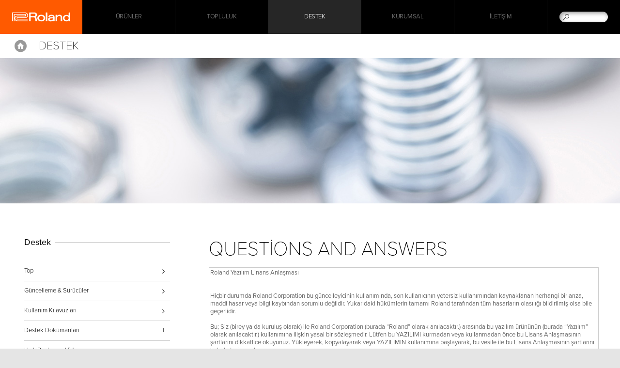

--- FILE ---
content_type: text/html
request_url: https://tr.roland.com/support/by_product/vs-2480/owners_manuals/7413
body_size: 28366
content:
<!DOCTYPE html>
<html xmlns="https://www.w3.org/1999/xhtml" xml:lang="tr-TR" lang="tr-TR">
	<head>
	<meta charset="utf-8">
        <meta name="author" content="Roland Corporation">
        <title>Roland - Destek - VS-2480 - Kullanım Kılavuzları - Questions and Answers</title>
        <meta property="og:type" content="article" />
        <meta property="og:locale" content="tr_TR" />
	<meta property="og:title" content="Roland - Destek - VS-2480 - Kullanım Kılavuzları - Questions and Answers" />
	<meta property="og:site_name" content="Roland" />
	<meta property="og:image" content="https://cdn.roland.com/global/images/og.png" />
	<meta property="og:description" content="Destek - VS-2480 Kullanım Kılavuzları: Questions and Answers" />
        <meta property="og:url" content="https://tr.roland.com/support/by_product/vs-2480/owners_manuals/7413/" />
	<meta name="description" content="Destek - VS-2480 Kullanım Kılavuzları: Questions and Answers" />
	
        <link rel="canonical" href="https://tr.roland.com/support/by_product/vs-2480/owners_manuals/7413" />
        <link rel="apple-touch-icon" href="//cdn.roland.com/global/images/apple-touch-icon.png" />
        <link rel="shortcut icon" type="image/x-icon" href="//cdn.roland.com/global/images/favicon.ico" />
        <link rel="icon" type="image/x-icon" href="//cdn.roland.com/global/images/favicon.ico" />
	
	<!-- !Meta -->
	    <meta name="viewport" content="width=device-width,initial-scale=1.0" />
	<!-- /!Meta -->
	
	<!-- !Load Fonts -->
	<script type="text/javascript" src="//use.typekit.net/mta7ozv.js"></script>
    <script type="text/javascript">try{Typekit.load();}catch(e){}</script>	<!-- /!Load Fonts -->
	
	<!-- !Load Stylesheets -->
	<link href='//cdn.roland.com/global/css/base.css' rel='stylesheet' type='text/css'>
    <link href='//cdn.roland.com/global/css/nav/navigation.css' rel='stylesheet' type='text/css'>
    <link href='/css/base.css' rel='stylesheet' type='text/css'>
    <link href='/css/nav/navigation.css' rel='stylesheet' type='text/css'>

    <noscript>
        <link href='//cdn.roland.com/global/css/noscript.css' rel='stylesheet' type='text/css'>
    </noscript>	<!-- /!Load Stylesheets -->
	
	<link href="//cdn.roland.com/global/css/support/support.css" rel="stylesheet" type="text/css">
<link href="/css/support/support.css" rel="stylesheet" type="text/css">
	
	<!-- Load JavaScripts -->
	<script src="//cdn.roland.com/global/js/lib.js" type="text/javascript" charset="utf-8"></script>
    <script type="text/javascript">jQuery.noConflict()</script>
    <script src="//cdn.roland.com/global/js/roland_core.js" type="text/javascript" charset="utf-8"></script>
    <script src="/js/ga_events.js" type="text/javascript" charset="utf-8"></script>

    <!--[if lt IE 9]>
        <script src="//cdn.roland.com/global/js/lib/html5shiv-printshiv.min.js" type="text/javascript" charset="utf-8"></script>
    <![endif]-->
<!-- GA4 Google tag (gtag.js) -->
<script async src="https://www.googletagmanager.com/gtag/js?id=G-9DVTBBS1YK"></script>
<script>
  window.dataLayer = window.dataLayer || [];
  function gtag(){dataLayer.push(arguments);}
  gtag('js', new Date());

  gtag('config', 'G-9DVTBBS1YK');
</script><!-- /Load JavaScripts -->
	<script src="/js/support/support.js"></script>
            </head>
    <body class="products">
	<nav id="globalheader" role="navigation">
    <a href="/" id="gh-roland"><i class="glyphicon glyphicon-brand"></i></a>

    <div class="gh-col">
        <ul id="globalnav">
                            <li id="gn-products">
                                            <span><span data-href="/products/" class="">Ürünler</span></span>
                                        <span class="touch-interceptor"></span>
                    <nav class="gn-contentbrowser">
                        <div class="cb-container">
   <div class="row">
<ul class="col-1">
  <li><a href="/categories/pianos/">Piyanolar</a></li>
  <li><a href="/categories/synthesizers/">Synthesizer</a></li>
  <li><a href="/categories/keyboards/">Klavyeler</a></li>
  <li><a href="/categories/guitar_bass/">Gitar ve Bas</a></li>
  <li><a href="/categories/v-drums/">Davul & Perküsyon</a></li>
  <li><a href="/categories/wind_instruments/">Nefesli Enstrümanlar</a></li>
</ul>
<ul class="col-1">
  <li><a href="/categories/production/">Prodüksiyon</a></li>
  <li><a href="/categories/amplifiers/">Amfiler</a></li>
  <li><a href="/categories/aira_dj/">AIRA & DJ</a></li>
  <li><a href="https://rolandcloud.com/" target="_blank">Roland Cloud</a></li>
  <li><a href="https://proav.roland.com/global/" target="_blank">Professional A/V</a></li>
  <li><a href="/categories/accessories/">Aksesuarlar</a></li>
</ul>

<div class="gn-promos">
  <a href="/products/verselab_mv-1/"  class="gn-promo">
	<figure>
	    <img src="//static.roland.com/assets/promos/png/menu_verselab_mv-1.png" alt="VERSELAB MV-1" />
	    <figcaption>
		<h4>VERSELAB MV-1</h4>
		    <p>Modern müzik yapımcılarına her düzeyde yardımcı olmak için otantik Roland sesleri ve şarkı yazma araçlarıyla hepsi bir arada şarkı prodüksiyonu.</p>
	    </figcaption>
	</figure>
  </a>
  <a href="/categories/pianos/portable_pianos/"  target="_blank" class="gn-promo">
	<figure>
	    <img src="//static.roland.com/assets/promos/png/menu_fp-x_series.png" alt="FP-X Serisi" />
	    <figcaption>
		<h4>FP-X Serisi</h4>
		    <p>Taşınabilir haldeki tasarımları üstün çalınabilirlik ve ağır özelliklerle eşleştiren FP-X serisi, yeni nesil taşınabilir piyanoları temsil eder.</p>
	    </figcaption>
	</figure>
  </a>
</div>

   </div>
</div>                    </nav>
                </li>
                            <li id="gn-topluluk">
                                            <span><a href="/community/"  class="upper ">Topluluk</a></span>
                                        <span class="touch-interceptor"></span>
                    <nav class="gn-contentbrowser">
                        <div class="cb-container">
   <div class="row">
<ul>	<li><a href="http://www.roland.com/social_media/">Uluslararası Sosyal Ağ</a></li>	<li><a href="https://www.youtube.com/@rolandglobal" target="_blank">YouTube</a></li>	<li><a href="https://www.facebook.com/rolandturkiye" target="_blank">Facebook</a></li>	<li><a href="https://www.instagram.com/rolandturkiye/" target="_blank">Instagram</a></li>	<li><a href="https://twitter.com/RolandGlobal" target="_blank">Twitter</a></li>	<li><a href="https://soundcloud.com/rolandcom" target="_blank">Soundcloud</a></li>	</ul><div class="gn-promos">
  <a href="https://www.roland.com/global/social_media/"  target="_blank" class="gn-promo">
	<figure>
	    <img src="//cdn.roland.com/assets/promos/png/menu_social_media.png" alt="Uluslararası Sosyal Ağ" />
	    <figcaption>
		<h4>Uluslararası Sosyal Ağ</h4>
		    <p>Evrensel ailemize hoşgeldiniz. Roland Uluslararası Sosyal Ağı; sizi en son ürünler, heyecan verici etkinlikler ve çok daha fazlasına bağlı tutar.</p>
	    </figcaption>
	</figure>
  </a>
  <a href="https://www.youtube.com/@rolandglobal"  target="_blank" class="gn-promo">
	<figure>
	    <img src="//cdn.roland.com/assets/promos/png/menu_youtube.png" alt="YouTube Kanalı" />
	    <figcaption>
		<h4>YouTube Kanalı</h4>
		    <p>Bu kanal Roland'ın en iyi kalitedeki elektronik müzik enstrümanlarının bilgilerini sizlere sağlayacaktır. Ürünlerin önemli özelliklerini, fonksiyonlarını ve kullanım ipuçlarını bu kanalda bulabilirsiniz.</p>
	    </figcaption>
	</figure>
  </a>
  <a href="https://www.facebook.com/rolandturkiye"  target="_blank" class="gn-promo">
	<figure>
	    <img src="//cdn.roland.com/assets/promos/png/menu_facebook.png" alt="Facebook" />
	    <figcaption>
		<h4>Facebook</h4>
		    <p>Roland Uluslararası Resmi Fan Sayfası. Roland haberleri, artistler, promosyonlar, etkinlikler ve daha fazlasından haberdar olmak için ziyaret ediniz.</p>
	    </figcaption>
	</figure>
  </a>
</div>

   </div>
</div>                    </nav>
                </li>
                            <li id="gn-destek">
                                            <span><a href="/support/"  class="upper ">Destek</a></span>
                                        <span class="touch-interceptor"></span>
                    <nav class="gn-contentbrowser">
                                            </nav>
                </li>
                            <li id="gn-kurumsal">
                                            <span><a href="https://www.roland.com/global/company/"  target="_blank" class="upper ">Kurumsal</a></span>
                                        <span class="touch-interceptor"></span>
                    <nav class="gn-contentbrowser">
                                            </nav>
                </li>
                            <li id="gn-İletişim">
                                            <span><a href="https://www.zuhalmuzik.com/"  class="upper ">İletişim</a></span>
                                        <span class="touch-interceptor"></span>
                    <nav class="gn-contentbrowser">
                                            </nav>
                </li>
                    </ul>
    </div>
    <div id="gh-search">
        <form method="get" action="/search/" class="search-input" role="search">
            <a href="/search/" class="glyphicon-search"></a>
            <input type="text" name="q" />
        </form>
    </div>
    <div id="gh-suggestion" data-setting="//cdn.roland.com/global/js/suggestion.json">
        <p class="gs-lead"></p>
        <p class="gs-local"><span></span><a href="javascript:void(0)"></a></p>
        <span class="button-close">×</span>
    </div>
</nav>		<!-- !NAVIGATION -->  
<nav id="contentheader">
    <div class="bc-container">
        <a href="/" id="ph-home">Home</a>

        <ol class="breadcrumbs cf">
            <li><a href="/">Home</a></li>
            <li><a href="/support/"><strong>Support</strong></a></li>
        </ol>
    </div>

    <div class="row cf">
        <h2><a href="/support/">Destek</a></h2>
    </div>
</nav>
<!-- /!NAVIGATION -->
<!-- !MASTHEAD -->
    <header id="hero" class="masthead">
<img src="//cdn.roland.com/assets/promos/jpg/support_masthead.jpg" alt="Destek" />
</header>
<!-- /!MASTHEAD -->
<div id="content-container" class="category-container cf">
    <div class="category-main">
        <article class="main">
            <h3>Questions and Answers</h3>
                                    <textarea class="eula">Roland Yazılım Linans Anlaşması


Hiçbir durumda Roland Corporation bu güncelleyicinin kullanımında, son kullanıcının yetersiz kullanımından kaynaklanan herhangi bir arıza, maddi hasar veya bilgi kaybından sorumlu değildir. Yukarıdaki hükümlerin tamamı Roland tarafından tüm hasarların olasılığı bildirilmiş olsa bile geçerlidir.

Bu; Siz (birey ya da kuruluş olarak) ile Roland Corporation (burada “Roland” olarak anılacaktır.) arasında bu yazılım ürününün (burada “Yazılım” olarak anılacaktır.) kullanımına ilişkin yasal bir sözleşmedir. Lütfen bu YAZILIMI kurmadan veya kullanmadan önce bu Lisans Anlaşmasının şartlarını dikkatlice okuyunuz. Yükleyerek, kopyalayarak veya YAZILIMIN kullanımına başlayarak, bu vesile ile bu Lisans Anlaşmasının şartlarını kabul etmiş sayılırsınız.


1. LİSANS VERME

Roland, bu Lisans Anlaşması şartlarına uygun olarak YAZILIMI kullanmak için size özel olmayan şu hakları verir.

(a) Yalnızca tek bir seferde ve  belirli bir tek bir bilgisayarda YAZILIMI kullanabilirsiniz. Bilgisayarınızın geçici hafıza birimine yüklemek (RAM v.b) veya hafızalama medyasına (Hard Disk v.b) atmak da bu YAZILIMIN kullanıldığı anlamına gelir.
(b) YAZILIMI sadece yedekleme amaçlı olarak bir kopyasını (floppy disk, optik disk,DAT veya benzeri medyalar üzerinde) oluşturabilirsiniz. Bunun haricinde YAZILIMIN kopyasını oluşturmak yasaktır.

2. TELİF HAKKI

Bu YAZILIM ve telif hakları Roland’a aittir ve tüm uluslararası telif hakkı yasaları ve anlaşmaları ile korunmaktadır.
Bu nedenle, bu YAZILIMA diğer tescilli materyallerde (CD,Kitap v.b) olduğu gibi davranılması gereklidir. Burada belirtilmeyen tüm haklar da Roland’a aittir.


3. DİĞER KISITLAMALAR

(a) YAZILIM üzerinde modifikasyon, değiştirme, ters mühendislik, kaynak kod değişimi, telif hakkı bildirimi ve telif haklı logosunu kaldırma veya değişim işlemlerini yapamazsınız. İzinsiz kopyalama, başka bir ağa yüklenerek dağıtılmasına imkan vermek, değiştirme ve / veya diğer medya veya başka herhangi bir satış için bu yazılımın kullanılması kesinlikle yasaktır.
(b) Siz herhangi bir üçüncü tarafa, tamamen veya kısmen, ödün verme, kira, alt lisansını transfer etmek veya YAZILIMI aktarma işlemini gerçekleştiremezsiniz. Ama; bu Lisans Anlaşmasının şartlarına sadık kalıp, herhangi bir kopyasını saklamadan YAZILIMI beraberinde size sağlanmış basılı materyalleri ile birlikte kalıcı olarak devredebilirsiniz. YAZILIM güncellenmiş veya yükseltilmiş ise, YAZILIMIN herhangi devri söz konusu olduğunda, en son güncellemeleri ve önceki tüm sürümleri içermelidir.
(c) Bu YAZILIM (disket ve CD-ROM gibi) birden çok ortam şablonlarını içerir ve bu medya aynı yazılım içeriyorsa, bilgisayarınız için uygun olan ortam için sadece bir formu kullanabilirsiniz. Başka bir bilgisayarda bulunan ortamdan kalan formlar kullanılmamalıdır.
(d) Bu YAZILIMI istediğiniz zaman ağ sistemi üzerinde birden çok yerde, birçok kullanıcı ile kullanazsınız. 

3.2 Açık kaynak yazılımı ve diğer üçüncü taraf yazılımları
(A) YAZILIM, açık kaynak yazılımı ve diğer üçüncü taraf yazılımları (burada "OSS vb." olarak anılacaktır) kullanabilir.
(B) önceki paragrafta yer alan OSS vb., OSS lisansına tabi olacaktır (burada "OSS Lisansı" olarak anılacaktır) ve OSS Lisansına uymanız gerekir.
(c) Bu Lisans Sözleşmesi ile OSS Lisansı koşulları arasında herhangi bir fark varsa, OSS Lisansı geçerli olur ve bu Lisans Sözleşmesinin koşulları geçerli olmaz.


4. GARANTİSİZ

Roland herhangi bir yazılımla ilgili olarak veya belirli bir amaç için sınırlama olmaksızın uygunluğunu veya herhangi bir ima edilen veya belirtilen satılabilirlik garantisini sağlamaz.


5. YÜKÜMLÜLÜK

Roland bu sistem yazılımı güncelleyici İLE ilgili sorularınıza geri dönüş sağlayamaz. Lütfen talimatını tamamen mutlaka okuyunuz ve lütfen YAZILIMIN KURULUM RİSKİNİN kendinize ait olduğunu unutmayınız. 
Hiçbir durumda Roland Corporation bu güncelleyicinin kullanımında, son kullanıcının yetersiz kullanımından kaynaklanan herhangi bir arıza, maddi hasar veya bilgi kaybından sorumlu değildir. Yukarıdaki hükümlerin tamamı Roland tarafından tüm hasarların olasılığı bildirilmiş olsa bile geçerlidir. YAZILIM üzerinde herhangi bir malzeme ile doğrulanabilir ve tekrarlanabilir program hatalarını olsa bile, Roland bu tür hataları modifiye etmek için hiçbir sorumluluk kabul etmemektedir.



6. LİSANS FESHİ

Roland, bu Lisans Sözleşmesinin şartlarından herhangi birine uymamanız durumunda, bu Lisans Sözleşmesini feshetme hakkını saklı tutar. Böyle bir fesih durumunda, derhal YAZILIMIN kullanımı durdurulmak zorundadır.



7. GENEL

(a) Herhangi bir yargı yoluyla, bu Anlaşmanın herhangi bir hükmünü etkileyen, bozan veya uygulanamaz kılan ve tüm hükümler geçersiz olmadan böyle yasaklama veya uygulanamaz ölçüsünde etkisiz olacaktır.
(b) Bu lisans anlaşması yasa çatışması prensiplerinden bağımsız olarak Türkiye Cumhuriyeti yasalarına uygun olarak yönetilecek ve yorumlanacaktır.

---------------------------------------------------------------------
Copyright (C) 2015 Roland Corporation.   Tüm hakları saklıdır.
</textarea>
            <form action="https://tr.roland.com/support/by_product/vs-2480/owners_manuals/7413" method="post" accept-charset="utf-8" onsubmit="tmEventtrack('Owners Manuals', 'VS-2480_QA.pdf', 'http://cdn.roland.com/assets/media/pdf/VS-2480_QA.pdf');"><ol>
    <li>
    <input type="checkbox" name="eula_agree" value="agreed" id="eula_agree"  /><label for="eula_agree">KABUL EDİYORUM VE İNDİRMEK İSTİYORUM.</label>    </li>
    <li>
        <input type="submit" name="submit" value="Dosyayı İndir"  />    </li>
</ol>
</form>
        </article>
    </div>

    <!-- !CONTENTNAV -->
    <div class="category-index cf">
            <section class="heading">
   <h4>Destek</h4>
   <ul class="contentnav">
	<li><a href="/support/" data-title="Destek">Top</a></li>
	<li><a href="/support/updates_drivers/">Güncelleme & Sürücüler</a></li>
	<li><a href="/support/owners_manuals/">Kullanım Kılavuzları</a></li>
	<li class="close">
      <span>Destek Dökümanları</span>
      <ul>
      <li><a href="" >About Roland product support for Windows(R) 10</a></li>
      <li><a href="" >An apology for a bug of the MX-1 system program</a></li>
      <li><a href="" > An information for the Factory Reset issue on the MX-1</a></li>
      <li><a href="" >Links to Owner’s Manual pages</a></li>
      <li><a href="" >System update version 2.0 is now available for the XS-84H, XS-83H and XS-82H</a></li>
      <li><a href="" >System updates are now available for the VC-1-SH, the VC-1-HS and VC-1-DL</a></li>
      </ul>
  </li>
	<li><a href=" https://www.youtube.com/user/RolandChannel/playlists?shelf_id=34&sort=dd&view=50" target="_blank">Hızlı Başlangıç Video</a></li>
	<li><a href="https://rolandus.zendesk.com/hc/" target="_blank">Ürün Veri Tabanı</a></li>
	<li><a href="/support/support_news/">Destek Haberleri</a></li>
   </ul>
</section>
                        <section class="heading">
            <h4>Quick Links</h4>	<ul class="contentnav">	<li><a href="http://tr.boss.info/support/" target="_self">BOSS Ürün Desteği</a></li>	<li><a href="http://roland.com/support/gpl/" target="_blank">GPL/LGPL</a></li>	</ul>            </section>
    </div>
    <!-- /!CONTENTNAV -->
</div>

<!-- !PROMOS -->
<aside id="promos">
	<div class="row">
	    <div class="flushrow">
		<ul class="carousel-container cf">
		<li>
		    <a href="/categories/featured_products/">
			<figure>
			    <img src="[data-uri]%3D" data-src="//cdn.roland.com/assets/promos/jpg/promo_roland_featured_products.jpg" alt="Roland Featured Products" />
			    <noscript><img src="//cdn.roland.com/assets/promos/jpg/promo_roland_featured_products.jpg" alt="Roland Featured Products" /></noscript>
			    <figcaption class="viewmore">Roland Featured Products</figcaption>
			</figure>
		    </a>
		</li>
		<li>
		    <a href="/social_media/">
			<figure>
			    <img src="[data-uri]%3D" data-src="//cdn.roland.com/assets/promos/jpg/promo_worldwide_social_network.jpg" alt="Worldwide Social Network" />
			    <noscript><img src="//cdn.roland.com/assets/promos/jpg/promo_worldwide_social_network.jpg" alt="Worldwide Social Network" /></noscript>
			    <figcaption class="viewmore">Worldwide Social Network</figcaption>
			</figure>
		    </a>
		</li>
		<li>
		    <a href="/international/">
			<figure>
			    <img src="[data-uri]%3D" data-src="//cdn.roland.com/assets/promos/jpg/promo_roland_international.jpg" alt="Roland International" />
			    <noscript><img src="//cdn.roland.com/assets/promos/jpg/promo_roland_international.jpg" alt="Roland International" /></noscript>
			    <figcaption class="viewmore">Roland International</figcaption>
			</figure>
		    </a>
		</li>
		</ul>
	    </div>
	</div>
	<nav class="paddle-nav">
	    <ul>
		<li><a href="javascript:void(0)" class="paddle paddle-left carousel-prev">&lt;</a></li>
		<li><a href="javascript:void(0)" class="paddle paddle-right carousel-next">&gt;</a></li>
	    </ul>
	</nav>
</aside>
<!-- !PROMOS -->	<!-- !BACK TO TOP -->
<div class="backtotop">
    <a href="#" class="button-up"></a>
</div>
<!-- /!BACK TO TOP -->
<footer id="globalfooter" role="contentinfo">
        <div id="gf-informations" >
        <ul class="gf-links cf">	<li><a href="https://www.roland.com/global/international/">Uluslararası Sayfalar</a></li>	<li><a href="https://contentstore.roland.com/">Roland İçerik Mağazası</a></li>	</ul>    </div>
        <div id="gf-service">
        <div class="row cf">
                        <ul class="gf-share">	<li><a href="https://www.facebook.com/rolandturkiye" target="_blank"><i class="icon icon-facebook">Facebook</i></a></li>	<li><a href=" https://twitter.com/RolandGlobal" target="_blank"><i class="icon icon-twitter">X (formerly Twitter)</i></a></li>	<li><a href="https://www.youtube.com/@rolandglobal" target="_blank"><i class="icon icon-youtube">YouTube</i></a></li>	<!--<li><a href="#"><i class="icon icon-rss">RSS</i></a></li>-->	<!--<li><a href="#"><i class="icon icon-instagram">Instagram</i></a></li>-->	<li><a href="https://www.instagram.com/rolandturkiye" target="_blank"><i class="icon icon-instagram">Instagram</i></a></li>	<li><a href=" https://soundcloud.com/rolandcom" target="_blank"><i class="icon icon-soundcloud">SoundCloud</i></a></li>	</ul>            	    <ul class="gf-links">
		                <li class="gf-region"><a href="http://www.roland.com/international/">Bölgeyi Değiştir<i class="flag flag-tr"></i></a></li>
	    </ul>
        </div>
    </div>

    <nav id="directorynav">
        <div class="row">
                        <section class="column">
                <h3><a href="/products/" >Ürünler</a></h3>
                <ul>
                                                            <li><a href="/categories/featured_products/" >Öne Çıkan Ürünler</a></li>
                                                                                <li><a href="/categories/pianos/" >Piyanolar</a></li>
                                                                                <li><a href="/categories/synthesizers/" >Synthesizer</a></li>
                                                                                <li><a href="/categories/keyboards/" >Klavyeler</a></li>
                                                                                <li><a href="/categories/guitar_bass/" >Gitar ve Bas</a></li>
                                                                                <li><a href="/categories/v-drums/" >Davul & Perküsyon</a></li>
                                                                                <li><a href="/categories/wind_instruments/" >Nefesli Enstrümanlar</a></li>
                                                                                <li><a href="/categories/production/" >Prodüksiyon</a></li>
                                                                                <li><a href="/categories/amplifiers/" >Amfiler</a></li>
                                                                                <li><a href="/categories/aira_dj/" >AIRA & DJ</a></li>
                                                                                <li><a href="https://rolandcloud.com/"  target="_blank">Roland Cloud</a></li>
                                                                                <li><a href="https://proav.roland.com/global/"  target="_blank">Professional A/V</a></li>
                                                                                <li><a href="/categories/accessories/" >Aksesuarlar</a></li>
                                                                                <li><a href="/categories/apps/" >Uygulamalar</a></li>
                                                        </ul>
            </section>
                        <section class="column">
                <h3><a href="/community/" >Topluluk</a></h3>
                <ul>
                                                            <li><a href="https://www.roland.com/global/social_media/"  target="_blank">Uluslararası Sosyal Ağ</a></li>
                                                                                                                        <li><a href="https://www.youtube.com/@rolandglobal"  target="_blank">YouTube</a></li>
                                                                                <li><a href="https://www.facebook.com/rolandturkiye"  target="_blank">Facebook</a></li>
                                                                                <li><a href="https://www.instagram.com/rolandturkiye/"  target="_blank">Instagram</a></li>
                                                                                <li><a href="https://twitter.com/RolandGlobal"  target="_blank">X (Twitter)</a></li>
                                                                                <li><a href=" https://soundcloud.com/rolandcom"  target="_blank">Soundcloud</a></li>
                                                        </ul>
            </section>
                        <section class="column">
                <h3><a href="/support/" >Destek</a></h3>
                <ul>
                                                            <li><a href="/support/updates_drivers/" >Güncelleme & Sürücüler</a></li>
                                                                                <li><a href="/support/owners_manuals/" >Kullanım Kılavuzları</a></li>
                                                                                                                        <li><a href="/support/support_documents/" >Destek Dökümanları</a></li>
                                                                                <li><a href=" https://www.youtube.com/user/RolandChannel/playlists?shelf_id=34&sort=dd&view=50"  target="_blank">Hızlı Başlangıç Video</a></li>
                                                                                <li><a href="https://rolandus.zendesk.com/hc/"  target="_blank">Ürün Veri Tabanı</a></li>
                                                                                <li><a href="/support/support_news/" >Destek Haberleri</a></li>
                                                        </ul>
            </section>
                        <section class="column">
                <h3><a href="https://www.roland.com/global/company/"  target="_blank">Kurumsal</a></h3>
                <ul>
                                                                            </ul>
            </section>
                        <section class="column">
                <h3><a href="https://www.zuhalmuzik.com/" >İletişim</a></h3>
                <ul>
                                                                            </ul>
            </section>
                    </div>
    </nav>
        <ul id="gf-promos" class="cf">	<li>	<a href="http://tr.boss.info/">	<h3><img src="//cdn.roland.com/global/images/promo_boss_title.png" alt="BOSS"></h3>	<img src="//cdn.roland.com/global/images/promo_boss.jpg" alt="BOSS">	</a>	</li>		<li>	<a href="http://tr.roland.com/">	<h3><img src="//cdn.roland.com/global/images/promo_roland_title.png" alt="Roland"></h3>	<img src="//cdn.roland.com/global/images/promo_roland.jpg" alt="Roland">	</a>	</li>	</ul>    
    <div id="gf-legal" class="row">
        <ul class="gf-links cf">
	    <li><a href="/privacy/">Gizlilik Beyanı</a></li>
<li><a href="/terms_of_use/">Kullanım Koşulları</a></li>
<li><a href="http://www.roland.com/social_media">Uluslararası Sosyal Ağ</a></li>        </ul>

        <p class="copyright">Copyright © 2026 Roland Corporation</p>
    </div>
</footer>
                
<!-- Google Tag Manager -->
<noscript><iframe src="//www.googletagmanager.com/ns.html?id=GTM-N9VMBN"
height="0" width="0" style="display:none;visibility:hidden"></iframe></noscript>
<script>(function(w,d,s,l,i){w[l]=w[l]||[];w[l].push({'gtm.start':
new Date().getTime(),event:'gtm.js'});var f=d.getElementsByTagName(s)[0],
j=d.createElement(s),dl=l!='dataLayer'?'&l='+l:'';j.async=true;j.src=
'//www.googletagmanager.com/gtm.js?id='+i+dl;f.parentNode.insertBefore(j,f);
})(window,document,'script','dataLayer','GTM-N9VMBN');</script>
<!-- End Google Tag Manager -->     </body>
</html>